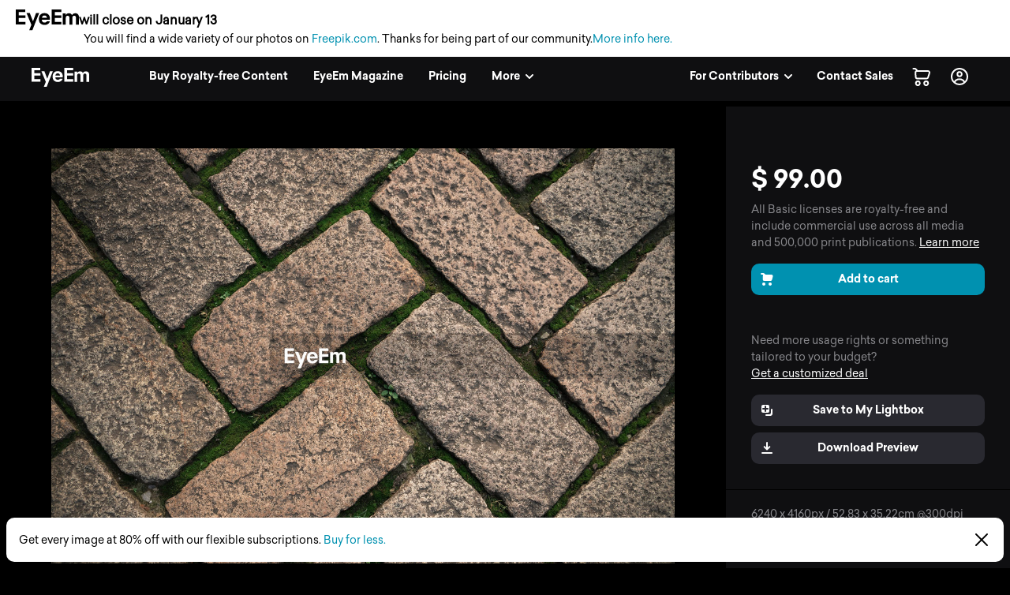

--- FILE ---
content_type: application/javascript; charset=UTF-8
request_url: https://www.eyeem.com/node-static/js/9536.736aa23efc1ae2b527c4.js
body_size: 17562
content:
"use strict";(self.__LOADABLE_LOADED_CHUNKS__=self.__LOADABLE_LOADED_CHUNKS__||[]).push([[9536],{18644:(e,n,t)=>{t.d(n,{_:()=>o,c:()=>i});var o={kind:"Document",definitions:[{kind:"OperationDefinition",operation:"mutation",name:{kind:"Name",value:"updateEnterpriseAccount"},variableDefinitions:[{kind:"VariableDefinition",variable:{kind:"Variable",name:{kind:"Name",value:"password"}},type:{kind:"NamedType",name:{kind:"Name",value:"String"}},directives:[]},{kind:"VariableDefinition",variable:{kind:"Variable",name:{kind:"Name",value:"name"}},type:{kind:"NonNullType",type:{kind:"NamedType",name:{kind:"Name",value:"String"}}},directives:[]},{kind:"VariableDefinition",variable:{kind:"Variable",name:{kind:"Name",value:"email"}},type:{kind:"NamedType",name:{kind:"Name",value:"String"}},directives:[]}],directives:[],selectionSet:{kind:"SelectionSet",selections:[{kind:"Field",name:{kind:"Name",value:"updateEnterpriseAccount"},arguments:[{kind:"Argument",name:{kind:"Name",value:"password"},value:{kind:"Variable",name:{kind:"Name",value:"password"}}},{kind:"Argument",name:{kind:"Name",value:"name"},value:{kind:"Variable",name:{kind:"Name",value:"name"}}},{kind:"Argument",name:{kind:"Name",value:"email"},value:{kind:"Variable",name:{kind:"Name",value:"email"}}}],directives:[],selectionSet:{kind:"SelectionSet",selections:[{kind:"Field",name:{kind:"Name",value:"name"},arguments:[],directives:[]},{kind:"Field",name:{kind:"Name",value:"email"},arguments:[],directives:[]},{kind:"Field",name:{kind:"Name",value:"id"},arguments:[],directives:[]}]}}]}}],loc:{start:0,end:224,source:{body:"\n  mutation updateEnterpriseAccount(\n    $password: String\n    $name: String!\n    $email: String\n  ) {\n    updateEnterpriseAccount(password: $password, name: $name, email: $email) {\n      name\n      email\n      id\n    }\n  }\n",name:"GraphQL request",locationOffset:{line:1,column:1}}}},i={kind:"Document",definitions:[{kind:"OperationDefinition",operation:"mutation",name:{kind:"Name",value:"licenseAssetThenRequestDirectDownload"},variableDefinitions:[{kind:"VariableDefinition",variable:{kind:"Variable",name:{kind:"Name",value:"assetType"}},type:{kind:"NonNullType",type:{kind:"NamedType",name:{kind:"Name",value:"AssetType"}}},directives:[]},{kind:"VariableDefinition",variable:{kind:"Variable",name:{kind:"Name",value:"assetId"}},type:{kind:"NonNullType",type:{kind:"NamedType",name:{kind:"Name",value:"String"}}},directives:[]},{kind:"VariableDefinition",variable:{kind:"Variable",name:{kind:"Name",value:"isRedownload"}},type:{kind:"NonNullType",type:{kind:"NamedType",name:{kind:"Name",value:"Boolean"}}},directives:[]},{kind:"VariableDefinition",variable:{kind:"Variable",name:{kind:"Name",value:"requestParams"}},type:{kind:"NonNullType",type:{kind:"NamedType",name:{kind:"Name",value:"RequestDirectDownloadInput"}}},directives:[]}],directives:[],selectionSet:{kind:"SelectionSet",selections:[{kind:"Field",name:{kind:"Name",value:"licenseAssetThenRequestDirectDownload"},arguments:[{kind:"Argument",name:{kind:"Name",value:"requestParams"},value:{kind:"Variable",name:{kind:"Name",value:"requestParams"}}},{kind:"Argument",name:{kind:"Name",value:"assetType"},value:{kind:"Variable",name:{kind:"Name",value:"assetType"}}},{kind:"Argument",name:{kind:"Name",value:"assetId"},value:{kind:"Variable",name:{kind:"Name",value:"assetId"}}},{kind:"Argument",name:{kind:"Name",value:"isRedownload"},value:{kind:"Variable",name:{kind:"Name",value:"isRedownload"}}}],directives:[],selectionSet:{kind:"SelectionSet",selections:[{kind:"Field",name:{kind:"Name",value:"url"},arguments:[],directives:[]}]}}]}}],loc:{start:0,end:375,source:{body:"\n  mutation licenseAssetThenRequestDirectDownload(\n    $assetType: AssetType!\n    $assetId: String!\n    $isRedownload: Boolean!\n    $requestParams: RequestDirectDownloadInput!\n  ) {\n    licenseAssetThenRequestDirectDownload(\n      requestParams: $requestParams\n      assetType: $assetType\n      assetId: $assetId\n      isRedownload: $isRedownload\n    ) {\n      url\n    }\n  }\n",name:"GraphQL request",locationOffset:{line:1,column:1}}}}},22942:(e,n,t)=>{t.d(n,{IM:()=>m,J$:()=>h,MU:()=>f,Q1:()=>p,Uw:()=>v,k6:()=>d});var o,i,r,a,l,s,c=t(81928);function u(e,n){return n||(n=e.slice(0)),Object.freeze(Object.defineProperties(e,{raw:{value:Object.freeze(n)}}))}var d=(0,c.gql)(o||(o=u(["\n  mutation addRelease($payload: AddReleasePayload) {\n    addRelease(payload: $payload) {\n      id\n      photos {\n        id\n      }\n    }\n  }\n"]))),p=(0,c.gql)(i||(i=u(["\n  mutation addMultiRelease($payload: AddMultiReleasePayload) {\n    addMultiRelease(payload: $payload) {\n      id\n      firstName\n      lastName\n      releaseType\n    }\n  }\n"]))),m=(0,c.gql)(r||(r=u(["\n  mutation updateRelease($payload: UpdateReleasePayload) {\n    updateRelease(payload: $payload) {\n      id\n      photos {\n        id\n      }\n    }\n  }\n"]))),f=(0,c.gql)(a||(a=u(["\n  mutation updateReleaseWithPDF($payload: UpdateReleaseWithPDFPayload) {\n    updateReleaseWithPDF(payload: $payload) {\n      id\n    }\n  }\n"]))),h=(0,c.gql)(l||(l=u(["\n  mutation removeRelease($payload: RemoveReleasePayload) {\n    removeRelease(payload: $payload) {\n      statusCode\n    }\n  }\n"]))),v=(0,c.gql)(s||(s=u(["\n  mutation cantGetRelease($payload: CantGetReleasePayload) {\n    cantGetRelease(payload: $payload) {\n      statusCode\n    }\n  }\n"])))},64720:(e,n,t)=>{t.d(n,{Bx:()=>h,IO:()=>f,UX:()=>g,ZX:()=>m,c6:()=>p,fA:()=>v});var o,i,r,a,l,s,c=t(81928),u=t(26495);function d(e,n){return n||(n=e.slice(0)),Object.freeze(Object.defineProperties(e,{raw:{value:Object.freeze(n)}}))}var p=(0,c.gql)(o||(o=d(["\n  mutation deleteAccount($password: String) {\n    deleteAccount(password: $password)\n  }\n"]))),m=(0,c.gql)(i||(i=d(["\n  mutation followUserToggle($nickname: String!, $shouldFollow: Boolean!) {\n    followUserToggle(nickname: $nickname, shouldFollow: $shouldFollow) {\n      ...SimpleUser\n      follower\n      following\n    }\n  }\n  ","\n"])),u.s),f=(0,c.gql)(r||(r=d(["\n  mutation updateAccount(\n    $nickname: String\n    $fullname: String\n    $description: String\n    $password: String\n    $homepageUrl: String\n    $email: String\n    $profileImage: String\n  ) {\n    updateAccount(\n      nickname: $nickname\n      fullname: $fullname\n      description: $description\n      password: $password\n      email: $email\n      homepage: $homepageUrl\n      profileImage: $profileImage\n    ) {\n      ...SimpleUser\n      description\n      email\n      homepageUrl\n    }\n  }\n  ","\n"])),u.s),h=(0,c.gql)(a||(a=d(["\n  mutation updateCoverPhoto($coverPhotoId: String) {\n    updateCoverPhoto(coverPhotoId: $coverPhotoId) {\n      ...SimpleUser\n    }\n  }\n  ","\n"])),u.s),v=(0,c.gql)(l||(l=d(["\n  mutation setUserFlags($name: String!, $value: Boolean!) {\n    setUserFlags(value: $value, name: $name) {\n      email_confirmed\n      email_community_updates\n      email_photo_like\n      email_photo_comment\n      email_user_follower\n      email_user_joined\n      email_photo_comment_mention\n      email_market_model_release_completed\n      email_market_property_release_completed\n      account_type\n      account_market_seller\n    }\n  }\n"]))),g=(0,c.gql)(s||(s=d(["\n  mutation updateProfileImage($payload: UpdateProfileImageInput) {\n    updateProfileImage(payload: $payload) {\n      ...SimpleUser\n    }\n  }\n  ","\n"])),u.s)},54145:(e,n,t)=>{t.d(n,{AI:()=>x,JP:()=>w,S1:()=>P,Tr:()=>y,Wv:()=>j,__:()=>I,gX:()=>A,qY:()=>k,rq:()=>b,xD:()=>g});var o,i,r,a,l,s,c,u,d,p,m=t(81928),f=t(3626),h=t(26495);function v(e,n){return n||(n=e.slice(0)),Object.freeze(Object.defineProperties(e,{raw:{value:Object.freeze(n)}}))}var g=(0,m.gql)(o||(o=v(["\n  query getIllustrations($offset: Int, $limit: Int, $userId: String) {\n    illustrations(offset: $offset, limit: $limit, userId: $userId) {\n      total\n      offset\n      limit\n      items {\n        ...SimpleIllustration\n        caption\n        description: caption\n        keywords\n        createdAt\n      }\n    }\n  }\n  ","\n"])),f.n),y=(0,m.gql)(i||(i=v(["\n  query getWebBackendIllustrations($offset: Int, $limit: Int, $userId: String) {\n    webBackendIllustrations(offset: $offset, limit: $limit, userId: $userId) {\n      total\n      offset\n      limit\n      items {\n        ...SimpleIllustration\n        lightboxIds\n        caption\n        description: caption\n        keywords\n        createdAt\n      }\n    }\n  }\n  ","\n"])),f.n),b=(0,m.gql)(r||(r=v(["\n  query getOwnIllustration($illustrationId: ID!) {\n    ownIllustration(illustrationId: $illustrationId) {\n      id\n      review {\n        status\n        value\n      }\n    }\n  }\n"]))),k=(0,m.gql)(a||(a=v(["\n  query getIllustrationStylesAndCategories($id: ID!) {\n    ownIllustration(illustrationId: $id) {\n      id\n      styles {\n        key\n        value\n      }\n      categories {\n        key\n        value\n      }\n    }\n  }\n"]))),x=(0,m.gql)(l||(l=v(["\n  query getIllustrationsTotal($userId: String) {\n    illustrations(userId: $userId) {\n      total\n    }\n  }\n"]))),w=(0,m.gql)(s||(s=v(["\n  query getIllustrationsByAssetIds($illustrationIds: [ID!]!) {\n    illustrationsByAssetIds(illustrationIds: $illustrationIds) {\n      ...SimpleIllustration\n    }\n  }\n  ","\n"])),f.n),P=(0,m.gql)(c||(c=v(["\n  query getIllustration($illustrationId: ID!) {\n    illustration(illustrationId: $illustrationId) {\n      ...SimpleIllustration\n      caption\n      description: caption\n      isLicensable\n      lightboxIds\n      tags\n      updatedAt\n      createdAt\n      user {\n        ...SimpleUser\n        description\n        follower\n        following\n      }\n    }\n  }\n  ","\n  ","\n"])),f.n,h.s),A=(0,m.gql)(u||(u=v(["\n  query getCategories {\n    categories {\n      key\n      value\n    }\n  }\n"]))),j=(0,m.gql)(d||(d=v(["\n  query getStyles {\n    styles {\n      key\n      value\n    }\n  }\n"]))),I=(0,m.gql)(p||(p=v(["\n  query getIllustrationForMissions($illustrationId: ID!) {\n    illustration(illustrationId: $illustrationId) {\n      ...SimpleIllustration\n      relativeUrl\n      updated\n      updatedAt\n      user {\n        ...SimpleUser\n        follower\n        following\n        description\n      }\n    }\n  }\n  ","\n  ","\n"])),f.n,h.s)},74936:(e,n,t)=>{t.d(n,{i:()=>l,m:()=>s});var o,i,r=t(81928);function a(e,n){return n||(n=e.slice(0)),Object.freeze(Object.defineProperties(e,{raw:{value:Object.freeze(n)}}))}var l=(0,r.gql)(o||(o=a(["\n  query getLicenses {\n    licenses {\n      id\n      name\n      pricePoints {\n        premium {\n          ... on Single {\n            type\n            price\n            currency\n          }\n          ... on Pack {\n            type\n            available\n            remaining\n            used\n          }\n        }\n        regular {\n          ... on Single {\n            type\n            price\n            currency\n          }\n          ... on Pack {\n            type\n            available\n            remaining\n            used\n          }\n        }\n      }\n    }\n  }\n"]))),s=(0,r.gql)(i||(i=a(["\n  query getLicensingInfo($assetId: ID!, $assetType: AssetType!) {\n    licensingInfo(assetId: $assetId, assetType: $assetType) {\n      id\n      availableLicenses {\n        id\n        downloadType\n        payment {\n          type\n          price\n          currency\n          available\n          remaining\n        }\n      }\n      purchasedLicense {\n        id\n      }\n    }\n  }\n"])))},85011:(e,n,t)=>{t.d(n,{I6:()=>h,KG:()=>p,Oq:()=>f,vR:()=>m});var o,i,r,a,l,s=t(81928),c=t(90510),u=t(26495);function d(e,n){return n||(n=e.slice(0)),Object.freeze(Object.defineProperties(e,{raw:{value:Object.freeze(n)}}))}var p=(0,s.gql)(o||(o=d(["\n  query getPhoto($photoId: ID!, $isPhotographer: Boolean!) {\n    photo(photoId: $photoId, isPhotographer: $isPhotographer) {\n      ...SimplePhoto\n      webUrl\n      updated\n      updatedAt\n      hidden\n      blacklisted\n      submittedToMarket\n      user {\n        ...SimpleUser\n        follower\n        following\n        description\n      }\n      totalLikes @include(if: $isPhotographer)\n      totalComments @include(if: $isPhotographer)\n      description\n      simpleDescription\n      liked @include(if: $isPhotographer)\n      lightboxIds @skip(if: $isPhotographer)\n      marketStatus\n      partnerStatus {\n        premium\n      }\n      albums {\n        items {\n          id\n          name\n          type\n        }\n      }\n      likers @include(if: $isPhotographer) {\n        offset\n        limit\n        total\n        items {\n          ...SimpleUser\n        }\n      }\n      getty {\n        headline\n        tags\n      }\n      eyevision {\n        headline\n        tags\n      }\n      cart\n      isForSale\n    }\n  }\n  ","\n  ","\n"])),c.t,u.s),m=((0,s.gql)(i||(i=d(["\n  query getPhotoForDirectDownload($photoId: ID!, $isPhotographer: Boolean!) {\n    photo(photoId: $photoId, isPhotographer: $isPhotographer) {\n      ...SimplePhoto\n      cart\n      user {\n        ...SimpleUser\n      }\n    }\n  }\n  ","\n  ","\n"])),c.t,u.s),(0,s.gql)(r||(r=d(["\n  query getPhotoForLightboxStrip($photoId: ID!, $isPhotographer: Boolean!) {\n    photo(photoId: $photoId, isPhotographer: $isPhotographer) {\n      id\n      type\n      previewUrl: photoUrl\n      lightboxIds\n    }\n  }\n"])))),f=(0,s.gql)(a||(a=d(["\n  query getPhotoWithReleaseList($photoId: ID!, $isPhotographer: Boolean!) {\n    photo(photoId: $photoId, isPhotographer: $isPhotographer) {\n      id\n      releases {\n        needs_model\n        needs_property\n        model {\n          id\n          releaseType\n          userId\n          status\n          link\n          tosAcceptedAt\n          createdAt\n          updatedAt\n          photoIds\n          releaseUrl\n          firstName\n          lastName\n          multiReleaseId\n        }\n        property {\n          id\n          releaseType\n          userId\n          status\n          link\n          tosAcceptedAt\n          createdAt\n          updatedAt\n          photoIds\n          releaseUrl\n          ownerFirstName\n          ownerLastName\n          multiReleaseId\n        }\n      }\n    }\n  }\n"]))),h=(0,s.gql)(l||(l=d(["\n  query getPhotoForMissions($photoId: ID!, $isPhotographer: Boolean!) {\n    photo(photoId: $photoId, isPhotographer: $isPhotographer) {\n      ...SimplePhoto\n      webUrl\n      updated\n      updatedAt\n      user {\n        ...SimpleUser\n        follower\n        following\n        description\n      }\n      totalLikes @include(if: $isPhotographer)\n      totalComments @include(if: $isPhotographer)\n      liked @include(if: $isPhotographer)\n    }\n  }\n  ","\n  ","\n"])),c.t,u.s)},12400:(e,n,t)=>{t.d(n,{$F:()=>g,H3:()=>b,NV:()=>h,QD:()=>k,R:()=>x,Vx:()=>v,zC:()=>y});var o,i,r,a,l,s,c,u,d=t(81928),p=t(26495),m=t(90510);function f(e,n){return n||(n=e.slice(0)),Object.freeze(Object.defineProperties(e,{raw:{value:Object.freeze(n)}}))}var h=(0,d.gql)(o||(o=f(["\n  query getUser($nickname: String!) {\n    user(nickname: $nickname) {\n      ...SimpleUser\n      following\n      follower\n      totalFollowers\n      totalFriends\n      totalLikedPhotos\n      totalPhotos\n      description\n      homepageUrl\n      marketTotals {\n        editorial\n        commercial\n        onHold\n        partner\n      }\n    }\n  }\n  ","\n"])),p.s),v=((0,d.gql)(i||(i=f(["\n  query getUserFollowing($id: ID!, $nickname: String!) {\n    user(id: $id, nickname: $nickname) {\n      ...SimpleUser\n      following\n    }\n  }\n  ","\n"])),p.s),(0,d.gql)(r||(r=f(["\n  query getUserFollowers(\n    $id: ID!\n    $nickname: String!\n    $offset: Int\n    $paginatableName: String\n  ) {\n    user(\n      id: $id\n      nickname: $nickname\n      offset: $offset\n      paginatableName: $paginatableName\n    ) {\n      ...SimpleUser\n      followers {\n        total\n        items {\n          ...SimpleUser\n          following\n          follower\n          totalFollowers\n          totalFriends\n          totalPhotos\n        }\n      }\n    }\n  }\n  ","\n"])),p.s)),g=(0,d.gql)(a||(a=f(["\n  query getUserFriends(\n    $id: ID!\n    $nickname: String!\n    $offset: Int\n    $paginatableName: String\n  ) {\n    user(\n      id: $id\n      nickname: $nickname\n      offset: $offset\n      paginatableName: $paginatableName\n    ) {\n      ...SimpleUser\n      friends {\n        total\n        items {\n          ...SimpleUser\n          totalFollowers\n          totalFriends\n          totalPhotos\n        }\n      }\n    }\n  }\n  ","\n"])),p.s),y=(0,d.gql)(l||(l=f(["\n  query getFriendsPhotos(\n    $id: ID!\n    $nickname: String!\n    $offset: Int\n    $paginatableName: String\n  ) {\n    user(\n      id: $id\n      nickname: $nickname\n      offset: $offset\n      paginatableName: $paginatableName\n    ) {\n      ...SimpleUser\n      friendsPhotos {\n        total\n        offset\n        items {\n          ...SimplePhoto\n          blacklisted\n          updated\n          updatedAt\n          totalLikes\n          totalComments\n          liked\n          user {\n            ...SimpleUser\n          }\n        }\n      }\n    }\n  }\n  ","\n  ","\n"])),m.t,p.s),b=(0,d.gql)(s||(s=f(["\n  query getUserPhotos(\n    $nickname: String!\n    $offset: Int\n    $limit: Int\n    $paginatableName: String\n    $isBuyer: Boolean!\n  ) {\n    user(\n      nickname: $nickname\n      offset: $offset\n      limit: $limit\n      paginatableName: $paginatableName\n    ) {\n      ...SimpleUser\n      photos(isBuyer: $isBuyer) {\n        total\n        offset\n        limit\n        items {\n          ...SimplePhoto\n          blacklisted\n          eyevision {\n            headline\n            tags\n          }\n          lightboxIds @include(if: $isBuyer)\n          updated\n          updatedAt\n          totalLikes\n          totalComments\n          liked\n          isForSale\n          user {\n            id\n            nickname\n            fullname\n            thumbUrl\n          }\n        }\n      }\n    }\n  }\n  ","\n  ","\n"])),m.t,p.s),k=(0,d.gql)(c||(c=f(["\n  query getNewsSettings {\n    userMe {\n      nickname\n      newsSettings {\n        email_confirmed\n        email_community_updates\n        email_photo_like\n        email_photo_comment\n        email_user_follower\n        email_user_joined\n        email_photo_comment_mention\n        email_market_model_release_completed\n        email_market_property_release_completed\n        account_type\n        account_market_seller\n      }\n    }\n  }\n"]))),x=(0,d.gql)(u||(u=f(["\n  query getCreatorSettings {\n    userMe {\n      email\n      thumbUrl\n      fullname\n      nickname\n      description\n      homepageUrl\n      newsSettings {\n        email_confirmed\n      }\n      coverPhoto {\n        previewUrl: photoUrl\n      }\n    }\n  }\n"])))},60391:(e,n,t)=>{t.d(n,{A:()=>p});var o=t(63696),i=t(12826),r=t(40122),a=t(94035),l=t(85011),s=t(54145),c=t(74936),u=t(18644);function d(e,n){(null==n||n>e.length)&&(n=e.length);for(var t=0,o=new Array(n);t<n;t++)o[t]=e[t];return o}const p=function(){var e,n,t=(e=(0,o.useState)(!1),n=2,function(e){if(Array.isArray(e))return e}(e)||function(e,n){var t=null==e?null:"undefined"!=typeof Symbol&&e[Symbol.iterator]||e["@@iterator"];if(null!=t){var o,i,r=[],a=!0,l=!1;try{for(t=t.call(e);!(a=(o=t.next()).done)&&(r.push(o.value),!n||r.length!==n);a=!0);}catch(e){l=!0,i=e}finally{try{a||null==t.return||t.return()}finally{if(l)throw i}}return r}}(e,n)||function(e,n){if(e){if("string"==typeof e)return d(e,n);var t=Object.prototype.toString.call(e).slice(8,-1);return"Object"===t&&e.constructor&&(t=e.constructor.name),"Map"===t||"Set"===t?Array.from(e):"Arguments"===t||/^(?:Ui|I)nt(?:8|16|32)(?:Clamped)?Array$/.test(t)?d(e,n):void 0}}(e,n)||function(){throw new TypeError("Invalid attempt to destructure non-iterable instance.\nIn order to be iterable, non-array objects must have a [Symbol.iterator]() method.")}()),p=t[0],m=t[1],f=(0,i.useApolloClient)();return{startDownload:(0,o.useCallback)((function(e){var n=e.asset,t=e.selectedLicense,o=e.trackingEvent,i=e.downloadRequirements,d=e.isRedownload,p=void 0!==d&&d;return m(!0),f.mutate({mutation:u.c,variables:{assetId:n.id,assetType:n.type,isRedownload:p,requestParams:{licenceId:t.id,requirements:i}}}).then((function(e){var n,t=null===(n=e.data.licenseAssetThenRequestDirectDownload)||void 0===n?void 0:n.url;(0,r.u4)(o),t&&t.length&&(0,r._P)(t)})).catch((function(e){throw console.error("ERROR trying to download: ",e),e})).finally((function(){setTimeout((function(){f.query({query:c.m,fetchPolicy:"network-only",variables:{assetId:n.id,assetType:n.type}}),n.type===a.p1?f.query({query:l.KG,fetchPolicy:"network-only",variables:{photoId:n.id,isPhotographer:!1}}):f.query({query:s.S1,fetchPolicy:"network-only",variables:{illustrationId:n.id,isPhotographer:!1}})}),100),m(!1)}))}),[f]),isPending:p}}},80281:(e,n,t)=>{t.d(n,{A:()=>i});var o=t(63696);const i=function(e){var n=(0,o.useRef)();return(0,o.useEffect)((function(){n.current=e}),[e]),n.current}},89742:(e,n,t)=>{t.d(n,{A:()=>v});var o=t(59406),i=t(63696),r=t(59142),a=t.n(r),l=t(54816),s=t(40122),c=t(55249),u=t(80358),d=t(52334),p=t(62540);function m(e,n){(null==n||n>e.length)&&(n=e.length);for(var t=0,o=new Array(n);t<n;t++)o[t]=e[t];return o}var f=(0,o.A)(l.EY,{target:"eisgjdr0"})({name:"e0dnmk",styles:"cursor:pointer"}),h=function(e){var n,t,o=(n=(0,i.useState)("signup"),t=2,function(e){if(Array.isArray(e))return e}(n)||function(e,n){var t=null==e?null:"undefined"!=typeof Symbol&&e[Symbol.iterator]||e["@@iterator"];if(null!=t){var o,i,r=[],a=!0,l=!1;try{for(t=t.call(e);!(a=(o=t.next()).done)&&(r.push(o.value),!n||r.length!==n);a=!0);}catch(e){l=!0,i=e}finally{try{a||null==t.return||t.return()}finally{if(l)throw i}}return r}}(n,t)||function(e,n){if(e){if("string"==typeof e)return m(e,n);var t=Object.prototype.toString.call(e).slice(8,-1);return"Object"===t&&e.constructor&&(t=e.constructor.name),"Map"===t||"Set"===t?Array.from(e):"Arguments"===t||/^(?:Ui|I)nt(?:8|16|32)(?:Clamped)?Array$/.test(t)?m(e,n):void 0}}(n,t)||function(){throw new TypeError("Invalid attempt to destructure non-iterable instance.\nIn order to be iterable, non-array objects must have a [Symbol.iterator]() method.")}()),r=o[0],h=o[1],v=function(n){return e.close&&e.close(),e.postAuthCallback&&e.postAuthCallback(n)},g=function(n){return n.preventDefault(),"signup"===r?(e.setFirstStepTitle&&e.setFirstStepTitle(a()("checkout.account.login.title")),e.setType&&e.setType("login"),h("login")):(e.setFirstStepTitle&&e.setFirstStepTitle(a()("checkout.account.signup.title")),e.setType&&e.setType("signup"),h("signup"))};return"login"===r?(0,p.jsx)(u.A,{buyer:e.buyer,callback:function(n){return e.isInModal?(0,s.u4)({eventType:a()("tracking.eventType.inbound"),eventAction:a()("tracking.eventAction.formSubmit"),eventName:a()("tracking.eventName.ecomModalLogin"),eventLabel:"",eventPosition:a()("tracking.eventPosition.modalContent")}):(0,s.u4)({eventType:a()("tracking.eventType.inbound"),eventName:"ecom_checkout_login",eventAction:a()("tracking.eventAction.button"),eventLabel:a()("authForms.login.submit"),eventPosition:"checkout"}),v(null==n?void 0:n.userType)},close:e.close,formTypeToggle:function(){return(0,p.jsxs)(l.so,{children:[(0,p.jsx)(l.EY,{color:"grey50",children:a()("checkout.account.dontHaveAccount")}),(0,p.jsx)(l.az,{pl:2,onClick:g,children:(0,p.jsx)(f,{bold:!0,children:a()("loginSignup.signupSubmit")})})]})},initialValues:{expectedUserType:d.JEC},isAuthPending:e.isAuthPending,isCheckoutAuth:!0,isInModal:e.isInModal,onSubmit:e.login}):(0,p.jsx)(c.A,{buyer:e.buyer,callback:function(n){return e.isInModal?(0,s.u4)({eventType:a()("tracking.eventType.inbound"),eventAction:a()("tracking.eventAction.formSubmit"),eventName:a()("tracking.eventName.ecomModalSignup"),eventLabel:"",eventPosition:a()("tracking.eventPosition.modalContent")}):(0,s.u4)({eventType:a()("tracking.eventType.inbound"),eventName:"ecom_checkout_signup",eventAction:a()("tracking.eventAction.button"),eventLabel:a()("loginSignup.signupSubmit"),eventPosition:"checkout"}),v(null==n?void 0:n.userType)},formTypeToggle:function(){return(0,p.jsxs)(l.so,{children:[(0,p.jsx)(l.EY,{color:"grey50",children:a()("authForms.signup.haveAnAccount")}),(0,p.jsx)(l.az,{pl:2,onClick:g,children:(0,p.jsx)(f,{bold:!0,children:a()("authForms.login.submit")})})]})},headline:"authForms.buyerSignup.headline",isAuthPending:e.isAuthPending,isCheckoutAuth:!0,isInModal:e.isInModal,onSubmit:e.signup})};h.defaultProps={buyer:!1};const v=h},52886:(e,n,t)=>{t.d(n,{A:()=>x});var o=t(25415),i=t(55792),r=t(86542),a=t(52334),l=t(59406),s=t(59142),c=t.n(s),u=t(54816),d=t(21666),p=t(75024),m=t(40122),f=t(9352),h=t(80058),v=t(46641),g=t(62540);function y(e,n){(null==n||n>e.length)&&(n=e.length);for(var t=0,o=new Array(n);t<n;t++)o[t]=e[t];return o}var b=(0,l.A)(u.$n,{target:"egx2lhz0"})("padding:8px;",(function(e){return!e.fullWidth&&"\n    width: 32px;\n    height: 32px;\n    border-radius: 2px;\n  "})," border:none;cursor:pointer;");const k=(0,f.A)((function(e){var n=function(){var n,t=e.userLicenses.map((function(e){return e.id}));return Math.min.apply(Math,function(e){if(Array.isArray(e))return y(e)}(n=t)||function(e){if("undefined"!=typeof Symbol&&null!=e[Symbol.iterator]||null!=e["@@iterator"])return Array.from(e)}(n)||function(e,n){if(e){if("string"==typeof e)return y(e,n);var t=Object.prototype.toString.call(e).slice(8,-1);return"Object"===t&&e.constructor&&(t=e.constructor.name),"Map"===t||"Set"===t?Array.from(e):"Arguments"===t||/^(?:Ui|I)nt(?:8|16|32)(?:Clamped)?Array$/.test(t)?y(e,n):void 0}}(n)||function(){throw new TypeError("Invalid attempt to spread non-iterable instance.\nIn order to be iterable, non-array objects must have a [Symbol.iterator]() method.")}())},t=function(){return e.isPhotoInCart?((0,m.u4)({eventType:c()("tracking.eventType.inbound"),eventName:"access_cart",eventAction:c()("tracking.eventAction.icon"),eventLabel:"icon",eventPosition:"assetgrid"}),e.navigate("/market/cart")):(e.addOrUpdateCartItem({added:!e.isPhotoInCart,isModal:t,eventPosition:e.eventPosition,item:{id:e.photo.id,distributionLicenseId:Number(e.selectedLicenseId)||n(),photo:e.photo,selectedLicense:(0,m.q)(e.photo,e.userLicenses,Number(e.selectedLicenseId)||n())},eventOption:(0,m.Fo)(e.conversionEventOption,e.photo,e.gridIndex),isAuthenticated:e.isAuthenticated}),e.isPhotoInCart||(clearTimeout(window.flyoutTimer),window.flyoutTimer=setTimeout((function(){return e.clearFlyout()}),a.efT)),!0);var t};return e.fullWidth?(0,g.jsx)(v.A,{variant:"primary",icon:"cart",onClick:t,fullWidth:!0,customProps:{"data-test-id":h.VX},children:c()("directDownload.downloadButton.addToCart.label")}):(0,g.jsx)(d.NP,{children:(0,g.jsx)(b,{onClick:t,customProps:{"data-test-id":h.VX},children:e.isPhotoInCart?(0,g.jsx)(p.Jl,{}):(0,g.jsx)(p.Z3,{})})})})),x=(0,o.Ng)((function(e,n){return{conversionEventOption:(0,i.Do)(e,a.keD),isPhotoInCart:(0,i.Ll)(e,n.photo.id),isAuthenticated:(0,i.CB)(e)}}),{addOrUpdateCartItem:r.bE,clearFlyout:r.jT})(k)},78374:(e,n,t)=>{t.d(n,{A:()=>q});var o=t(25415),i=t(5908),r=t(19102),a=t(59406),l=t(63696),s=t(12826),c=t(59142),u=t.n(c),d=t(62832),p=t.n(d),m=t(52334),f=t(46641),h=t(54816),v=t(75024),g=t(21666),y=t(40122),b=t(71186),k=t(55494),x=t(230),w=t(80058),P=t(62540);function A(e,n,t,o,i,r,a){try{var l=e[r](a),s=l.value}catch(e){return void t(e)}l.done?n(s):Promise.resolve(s).then(o,i)}function j(e){return function(){var n=this,t=arguments;return new Promise((function(o,i){var r=e.apply(n,t);function a(e){A(r,o,i,a,l,"next",e)}function l(e){A(r,o,i,a,l,"throw",e)}a(void 0)}))}}function I(e,n){var t=Object.keys(e);if(Object.getOwnPropertySymbols){var o=Object.getOwnPropertySymbols(e);n&&(o=o.filter((function(n){return Object.getOwnPropertyDescriptor(e,n).enumerable}))),t.push.apply(t,o)}return t}function S(e){for(var n=1;n<arguments.length;n++){var t=null!=arguments[n]?arguments[n]:{};n%2?I(Object(t),!0).forEach((function(n){O(e,n,t[n])})):Object.getOwnPropertyDescriptors?Object.defineProperties(e,Object.getOwnPropertyDescriptors(t)):I(Object(t)).forEach((function(n){Object.defineProperty(e,n,Object.getOwnPropertyDescriptor(t,n))}))}return e}function O(e,n,t){return n in e?Object.defineProperty(e,n,{value:t,enumerable:!0,configurable:!0,writable:!0}):e[n]=t,e}function N(e,n){return function(e){if(Array.isArray(e))return e}(e)||function(e,n){var t=null==e?null:"undefined"!=typeof Symbol&&e[Symbol.iterator]||e["@@iterator"];if(null!=t){var o,i,r=[],a=!0,l=!1;try{for(t=t.call(e);!(a=(o=t.next()).done)&&(r.push(o.value),!n||r.length!==n);a=!0);}catch(e){l=!0,i=e}finally{try{a||null==t.return||t.return()}finally{if(l)throw i}}return r}}(e,n)||function(e,n){if(e){if("string"==typeof e)return _(e,n);var t=Object.prototype.toString.call(e).slice(8,-1);return"Object"===t&&e.constructor&&(t=e.constructor.name),"Map"===t||"Set"===t?Array.from(e):"Arguments"===t||/^(?:Ui|I)nt(?:8|16|32)(?:Clamped)?Array$/.test(t)?_(e,n):void 0}}(e,n)||function(){throw new TypeError("Invalid attempt to destructure non-iterable instance.\nIn order to be iterable, non-array objects must have a [Symbol.iterator]() method.")}()}function _(e,n){(null==n||n>e.length)&&(n=e.length);for(var t=0,o=new Array(n);t<n;t++)o[t]=e[t];return o}var $=(0,a.A)(h.$n,{target:"e15zo37x0"})({name:"9s5suo",styles:"padding:8px;width:32px;height:32px;border-radius:2px;border:none;cursor:pointer"});var C=t(9352),T=t(55792),L=t(86542);const q=(0,i.Zz)(r.withApollo,C.A,(0,o.Ng)((function(e,n){var t,o=(0,T.je)(e),i=n.asset,r=null==i||null===(t=i.lightboxIds)||void 0===t?void 0:t.some((function(e){return e===o}));return{conversionEventOption:(0,T.Do)(e,m.keD),isLightboxStripOpen:(0,T.IZ)(e),isPhotoInContextLightbox:r,contextLightboxId:o,asset:i,isAuthenticated:(0,T.CB)(e),shouldLoginOnAddToLightbox:!0}}),(function(e){return{clearFlyout:function(n){return e((0,L.jT)(n))},openModal:function(n){return e((0,L.qf)(n))},addToLightboxUIAction:function(n){return e((0,L.K_)(n))},removeFromLightboxUIAction:function(n){return e((0,L.cP)(n))},toggleLightboxStrip:L.km,selectLightbox:function(n){return e((0,L.tA)({name:m.CwE,value:n}))}}})))((function(e){var n=e.addToLightboxUIAction,t=e.removeFromLightboxUIAction,o=e.clearFlyout,i=e.fullWidth,r=e.conversionEventOption,a=e.isLightboxStripOpen,c=e.isPhotoInContextLightbox,d=e.displayIconOnly,h=e.gridIndex,A=e.asset,I=e.contextLightboxId,O=e.selectLightbox,_=e.toggleLightboxStrip,C=e.openModal,T=e.isAuthenticated,L=e.shouldLoginOnAddToLightbox,q=e.client,D=(0,s.useQuery)(k.$7,{variables:{lightboxId:I},skip:!I}).data,R=N((0,s.useMutation)(x.ZH),1)[0],E=N((0,s.useMutation)(x.nK,{onCompleted:function(e){return O(e.createLightbox.id),W(e.createLightbox).then((function(){a||_({isOpen:!1})}))}}),1)[0],U=N((0,s.useMutation)(x.J0,{onCompleted:function(e){return z(!1),q.query({query:k.Jc,fetchPolicy:"network-only",variables:{lightboxId:I}}),t({lightboxId:I,asset:e.removeAsset,openFlyoutOnRemove:!0,isLightboxStripOpen:a})}}),1)[0],M=N((0,l.useState)(!1),2),F=M[0],z=M[1];(0,l.useEffect)((function(){return function(){z(!1)}}),[]);var B=function(){return(0,y.Fo)(r,A,h)},V=function(e){if(!F){if(clearTimeout(window.flyoutTimer),window.flyoutTimer=setTimeout((function(){return o()}),m.efT),function(e){var n=u()(c?"lightboxes.addToLightbox.remove.regular.eventName":"lightboxes.addToLightbox.add.regular.eventName");(0,y.u4)({eventType:u()("tracking.eventType.inbound"),eventAction:d?u()("tracking.eventAction.icon"):u()("tracking.eventAction.button"),eventLabel:d?u()("lightboxes.addToLightbox.eventLabel"):Y(),eventName:n,eventPosition:u()(e?"tracking.eventPosition.modalContent":d?"lightboxes.addToLightbox.pviewEventPosition":"lightboxes.addToLightbox.gridEventPosition"),eventPositionIndex:h,eventOption:I?c?"lightboxId=".concat(I,"&photoId=").concat(A.id):S(S({},B()),{},{lightboxId:I}):B()})}(e),c)return z(!0),U({variables:{lightboxId:I,assetType:null==A?void 0:A.type,assetId:null==A?void 0:A.id}});if(!I){var n=u()("lightboxes.addToLightbox.defaultName");return E({variables:{name:n}})}return W()}},W=function(e){if(!F){n({lightboxId:I||e.id,asset:A,isLightboxStripOpen:a}),z(!0);var t=a&&{__typename:"Mutation",addPhoto:{__typename:"Photo",id:A.id,type:A.type,photoUrl:A.previewUrl,lightboxIds:[]}},o=I||(null==e?void 0:e.id);return R({variables:{lightboxId:o,assetType:null==A?void 0:A.type,assetId:null==A?void 0:A.id},optimisticResponse:t}).then(j(regeneratorRuntime.mark((function e(){return regeneratorRuntime.wrap((function(e){for(;;)switch(e.prev=e.next){case 0:return e.next=2,q.query({query:k.Jc,fetchPolicy:"network-only",variables:{lightboxId:o}});case 2:case"end":return e.stop()}}),e)})))).catch((function(){n({lightboxId:I||e.id,asset:A,isLightboxStripOpen:!1})})).finally((function(){z(!1)}))}},Y=function(){return u()(c?"lightboxes.addToLightbox.remove.label":"lightboxes.addToLightbox.add.label",{lightboxName:p()(D,"lightbox.name")||u()("lightboxes.addToLightbox.defaultName")})},G=Y(),J=c?w.Wl:w.CS,H=!T&&L?function(){return C({contentProps:{postAuthCallback:function(){return V(!0)}},content:b.A})}:V;return d?(0,P.jsx)(g.NP,{children:(0,P.jsx)($,{variant:"secondary",disabled:F,customProps:{"data-test-id":J},onClick:H,children:c?(0,P.jsx)(v.eo,{}):(0,P.jsx)(v.Nl,{})})}):(0,P.jsx)(f.A,{icon:c?"isInLightbox":"addToLightbox",variant:"secondary",disabled:F,fullWidth:i,customProps:{"data-test-id":J},onClick:H,children:G})}))},97356:(e,n,t)=>{t.d(n,{A:()=>y});var o=t(25415),i=t(63696),r=t(59142),a=t.n(r),l=t(99434),s=t(80058),c=t(62540);function u(e){return u="function"==typeof Symbol&&"symbol"==typeof Symbol.iterator?function(e){return typeof e}:function(e){return e&&"function"==typeof Symbol&&e.constructor===Symbol&&e!==Symbol.prototype?"symbol":typeof e},u(e)}function d(e,n){for(var t=0;t<n.length;t++){var o=n[t];o.enumerable=o.enumerable||!1,o.configurable=!0,"value"in o&&(o.writable=!0),Object.defineProperty(e,o.key,o)}}function p(e,n){return p=Object.setPrototypeOf||function(e,n){return e.__proto__=n,e},p(e,n)}function m(e){if(void 0===e)throw new ReferenceError("this hasn't been initialised - super() hasn't been called");return e}function f(e){return f=Object.setPrototypeOf?Object.getPrototypeOf:function(e){return e.__proto__||Object.getPrototypeOf(e)},f(e)}const h=function(e){!function(e,n){if("function"!=typeof n&&null!==n)throw new TypeError("Super expression must either be null or a function");e.prototype=Object.create(n&&n.prototype,{constructor:{value:e,writable:!0,configurable:!0}}),n&&p(e,n)}(h,e);var n,t,o,i,r=(o=h,i=function(){if("undefined"==typeof Reflect||!Reflect.construct)return!1;if(Reflect.construct.sham)return!1;if("function"==typeof Proxy)return!0;try{return Boolean.prototype.valueOf.call(Reflect.construct(Boolean,[],(function(){}))),!0}catch(e){return!1}}(),function(){var e,n=f(o);if(i){var t=f(this).constructor;e=Reflect.construct(n,arguments,t)}else e=n.apply(this,arguments);return function(e,n){return!n||"object"!==u(n)&&"function"!=typeof n?m(e):n}(this,e)});function h(){var e,n,t,o;!function(e,n){if(!(e instanceof n))throw new TypeError("Cannot call a class as a function")}(this,h);for(var i=arguments.length,a=new Array(i),l=0;l<i;l++)a[l]=arguments[l];return o=function(){return e.props.allowNsfwPhoto({photoId:e.props.photoId})},(t="handleClick")in(n=m(e=r.call.apply(r,[this].concat(a))))?Object.defineProperty(n,t,{value:o,enumerable:!0,configurable:!0,writable:!0}):n[t]=o,e}return n=h,(t=[{key:"render",value:function(){var e=!0;return this.props.blacklisted&&(e=this.props.isInBoobsMode||this.props.isNsfwPhotoOnWhitelist),e?this.props.children:(0,c.jsx)("div",{className:"blacklistCheck",children:!e&&(0,c.jsx)("span",{"data-test-id":s.Tk,className:"blacklistCheck_outer",onClick:this.handleClick,children:(0,c.jsxs)("div",{className:"blacklistCheck_inner",children:[(0,c.jsx)("img",{alt:a()("nsfw.warning.imgAlt"),className:"blacklistCheck_mask",src:"/node-static/img/nsfw.svg"}),(0,c.jsx)(l.A,{component:"p",className:"blacklistCheck_message",children:"nsfw.warning.message"}),this.props.deviceType&&(0,c.jsxs)(l.A,{component:"p",className:"blacklistCheck_subtitle",children:["nsfw.warning.subtitle.",this.props.deviceType]})]})},"blacklisted")})}}])&&d(n.prototype,t),h}(i.PureComponent);var v=t(86542),g=t(55792);const y=(0,o.Ng)((function(e,n){return{deviceType:(0,g.Pf)(e).type,showNSFWContent:(0,g.JD)(e),isNsfwPhotoOnWhitelist:(0,g.JG)(e,n.photoId)}}),{allowNsfwPhoto:v.az})(h)},10605:(e,n,t)=>{t.d(n,{A:()=>d});var o=t(25415),i=t(54816),r=t(75024),a=t(21666),l=t(80058),s=t(40122),c=t(58164),u=t(62540);const d=(0,o.Ng)((function(e,n){return{photo:n.photo}}))((function(e){var n=e.photo;return(0,u.jsx)(a.NP,{children:(0,u.jsx)(c.A,{href:e.grid?"/p/".concat(n.id):"",children:(0,u.jsx)(i.$n,{variant:"subtle",icon:r.Mw,dataTestId:l.K6,onClick:e.onClick,children:n.totalComments>0&&(0,u.jsx)("span",{title:n.totalComments,children:(0,s.Sm)(parseInt(n.totalComments,10))})})})})}))},87488:(e,n,t)=>{t.d(n,{A:()=>N});var o,i,r=t(63696),a=t(25415),l=t(5908),s=t(19102),c=t(86542),u=t(55792),d=t(81928),p=t(90510);function m(e,n){return n||(n=e.slice(0)),Object.freeze(Object.defineProperties(e,{raw:{value:Object.freeze(n)}}))}var f=(0,d.gql)(o||(o=m(["\n  mutation likePhoto($photoId: ID!) {\n    likePhoto(photoId: $photoId) {\n      ...SimplePhoto\n      totalLikes\n      liked\n    }\n  }\n  ","\n"])),p.t),h=(0,d.gql)(i||(i=m(["\n  mutation unLikePhoto($photoId: ID!) {\n    unLikePhoto(photoId: $photoId) {\n      ...SimplePhoto\n      totalLikes\n      liked\n    }\n  }\n  ","\n"])),p.t),v=t(43665),g=t(40122),y=t(65769),b=t(54816),k=t(75024),x=t(21666),w=t(80058),P=t(80281);function A(e,n){var t=Object.keys(e);if(Object.getOwnPropertySymbols){var o=Object.getOwnPropertySymbols(e);n&&(o=o.filter((function(n){return Object.getOwnPropertyDescriptor(e,n).enumerable}))),t.push.apply(t,o)}return t}function j(e){for(var n=1;n<arguments.length;n++){var t=null!=arguments[n]?arguments[n]:{};n%2?A(Object(t),!0).forEach((function(n){I(e,n,t[n])})):Object.getOwnPropertyDescriptors?Object.defineProperties(e,Object.getOwnPropertyDescriptors(t)):A(Object(t)).forEach((function(n){Object.defineProperty(e,n,Object.getOwnPropertyDescriptor(t,n))}))}return e}function I(e,n,t){return n in e?Object.defineProperty(e,n,{value:t,enumerable:!0,configurable:!0,writable:!0}):e[n]=t,e}function S(e,n){return function(e){if(Array.isArray(e))return e}(e)||function(e,n){var t=null==e?null:"undefined"!=typeof Symbol&&e[Symbol.iterator]||e["@@iterator"];if(null!=t){var o,i,r=[],a=!0,l=!1;try{for(t=t.call(e);!(a=(o=t.next()).done)&&(r.push(o.value),!n||r.length!==n);a=!0);}catch(e){l=!0,i=e}finally{try{a||null==t.return||t.return()}finally{if(l)throw i}}return r}}(e,n)||function(e,n){if(e){if("string"==typeof e)return O(e,n);var t=Object.prototype.toString.call(e).slice(8,-1);return"Object"===t&&e.constructor&&(t=e.constructor.name),"Map"===t||"Set"===t?Array.from(e):"Arguments"===t||/^(?:Ui|I)nt(?:8|16|32)(?:Clamped)?Array$/.test(t)?O(e,n):void 0}}(e,n)||function(){throw new TypeError("Invalid attempt to destructure non-iterable instance.\nIn order to be iterable, non-array objects must have a [Symbol.iterator]() method.")}()}function O(e,n){(null==n||n>e.length)&&(n=e.length);for(var t=0,o=new Array(n);t<n;t++)o[t]=e[t];return o}const N=(0,r.memo)((0,l.Zz)((0,s.graphql)(f,{name:"like",options:function(e){var n;return{variables:{photoId:(null===(n=e.photo)||void 0===n?void 0:n.id)||e.photoId}}}}),(0,s.graphql)(h,{name:"unLike",options:function(e){var n;return{variables:{photoId:(null===(n=e.photo)||void 0===n?void 0:n.id)||e.photoId}}}}),(0,a.Ng)((function(e){return{isAuthenticated:(0,u.CB)(e)}}),{openModal:c.qf,setAuthRef:c.OP,toggleLikeRedux:c.KY}))((function(e){var n=S((0,r.useState)(e.photo),2),t=n[0],o=n[1],i=S((0,r.useState)(!1),2),a=i[0],l=i[1],s=(0,P.A)(e.photo.id),c=e.photo;(0,r.useEffect)((function(){e.onPhotoView||s===c.id||o(c),e.onPhotoView&&o(c)}),[c,s]),(0,r.useEffect)((function(){e.likeResult.loading||e.unLikeResult.loading?l(!0):l(!1)}),[e.likeResult.loading,e.unLikeResult.loading]);var u=function(){if(!a){!function(){var e=t.totalLikes,n=void 0===e?0:e,i=t.liked;o(j(j({},t),{},{liked:!i,totalLikes:function(){if(n>=0)return i?n-1:n+1}()}))}();var n=e.photo.liked;return(0,g.u4)({eventType:"click_inbound",eventName:"interact_".concat(n?"unlike":"like"),eventAction:"click_icon",eventLabel:n?"unlike":"like",eventPosition:e.eventPosition,eventPositionIndex:e.gridIndex}),e.toggleLikeRedux({photoId:e.photo.id,liked:n,authenticated:e.isAuthenticated}),n?e.unLike():e.like()}};if(!e.photo)return null;var d=t||e.photo;return(0,v.Y)(x.NP,null,(0,v.Y)(b.$n,{variant:"subtle",icon:k.B1,dataTestId:d.liked?w.il:w.h7,sx:{path:{fill:d.liked?"red50":"gray50",stroke:d.liked?"red50":"gray100"}},onClick:function(){return e.isAuthenticated?u():e.setAuthRef({authRef:window.location.pathname})&&e.openModal({contentProps:{signupHeadline:"modal.signUp.like.headline",eventPosition:e.eventPosition,callback:function(){return u()}},content:y.A})}},(null==d?void 0:d.totalLikes)>0?(0,v.Y)("span",{title:d.totalLikes},(0,g.Sm)(parseInt(d.totalLikes,10))):null))})))},49536:(e,n,t)=>{t.d(n,{A:()=>je});var o=t(62832),i=t.n(o),r=t(25415),a=t(5908),l=t(55792),s=t(86542),c=t(9352),u=t(52334),d=t(59406),p=t(63696),m=t(71633),f=t.n(m),h=t(59142),v=t.n(h),g=t(23038),y=t(13533),b=t(21666),k=t(54816),x=t(75024),w=t(97403),P=t(97356),A=t(99434),j=t(20641),I=t(12826),S=t(58164),O=t(87488),N=t(55888),_=t(10605),$=t(78374),C=t(90211),T=t(52886),L=t(70102),q=t(16841),D=t(40122),R=t(62540),E=(0,d.A)(k.$n,{target:"eqidwtv0"})({name:"ooguvy",styles:"padding:8px;margin-left:8px;width:32px;height:32px;border-radius:2px;border:none"});var U={openModal:s.qf};const M=(0,r.Ng)(null,U)((function(e){var n=e.licenses,t=e.asset,o=e.openModal,i=n.find((function(e){var n,o,i,r;return!(!(0,D._D)(t)||"Pack"!==(null===(n=e.pricePoints)||void 0===n||null===(o=n.premium)||void 0===o?void 0:o.__typename))||"Pack"===(null===(i=e.pricePoints)||void 0===i||null===(r=i.regular)||void 0===r?void 0:r.__typename)}));return(0,R.jsx)(b.NP,{children:(0,R.jsx)(E,{title:v()("directDownload.downloadButton.download.label"),onClick:function(){return o({content:q.A,contentProps:{title:"modal.packDownloadConfirmation.title",asset:t,selectedLicense:i}})},children:(0,R.jsx)(k.so,{alignItems:"center",children:(0,R.jsx)(x.f5,{})})})})}));var F=t(37594),z=t(19587),B=t(94035),V=t(74936),W=(0,d.A)("div",{target:"e1azataq6"})("overflow:hidden;white-space:nowrap;position:",(function(e){return e.isPhotographer?"relative":"absolute"}),";z-index:3;height:",48,"px;max-height:",48,"px;bottom:0;right:0;left:0;background:#0f0f11;"),Y=(0,d.A)("div",{target:"e1azataq5"})({name:"fsvmws",styles:"margin-top:7px;margin-bottom:7px;font-size:12px;line-height:16px;padding-left:12px;max-width:100%;overflow:hidden;white-space:nowrap"}),G=(0,d.A)("div",{target:"e1azataq4"})({name:"sypymq",styles:"display:flex;justify-content:center;margin-top:7px;margin-bottom:7px;font-size:12px;line-height:16px;padding-left:2px;padding-right:2px;white-space:nowrap;justify-content:center"}),J=(0,d.A)(k.so,{target:"e1azataq3"})({name:"1f0lvo",styles:"font-size:12px;line-height:16px;padding-right:12px;height:100%;float:right"}),H=(0,d.A)(w.A,{target:"e1azataq2"})("height:",32,"px;min-width:",32,"px;float:left;border-radius:16px;display:block;margin-right:8px;"),Q=(0,d.A)(S.A,{target:"e1azataq1"})("line-height:16px;overflow:hidden;max-width:calc(100% - ",32,"px - 8px);text-overflow:ellipsis;white-space:nowrap;display:block;color:",(function(e){return e.theme.colors.grey100}),";margin-top:",(function(e){return e.noTimestamp?"8px":0}),";"),K=(0,d.A)(C.A,{target:"e1azataq0"})("overflow:hidden;text-overflow:ellipsis;white-space:nowrap;max-width:calc(100% - ",32,"px - 8px);display:block;color:",(function(e){return e.theme.colors.ghost70}),";margin-top:",(function(e){return e.noUser?"8px":0}),";");const Z=(0,c.A)((function(e){var n=e.onCommentClick,t=void 0!==n&&n,o=e.showUser,r=void 0!==o&&o,a=e.gridIndex,l=void 0!==a&&a,s=e.noTimestamp,c=void 0!==s&&s,d=e.isBuyer,p=void 0!==d&&d,m=e.isEnterpriseCustomer,f=void 0!==m&&m,h=e.isOnBlogPhoto,v=void 0!==h&&h,g=e.asset,y=e.photographer,x=e.eventPosition,w=e.authUser,P=e.isBCG,A=e.query,j=e.getPath,S=(0,I.useQuery)(V.i,{skip:!p,fetchPolicy:"cache-first"}).data,C=function(){var e=(0,D._D)(g);return i()(S,"licenses",[]).some((function(n){var t,o;return"Pack"===(null===(t=n.pricePoints.regular)||void 0===t?void 0:t.__typename)&&!e||"Pack"===(null===(o=n.pricePoints.premium)||void 0===o?void 0:o.__typename)}))},q=function(){return y&&(0,R.jsx)(N.A,{noText:!0,minimalBtn:!0,user:y,eventPositionIndex:l,eventPosition:x})},E=function(){return(0,R.jsx)(O.A,{photo:g,photoId:g.id,eventPositionIndex:l,eventPosition:x})},U=function(){return(0,R.jsx)(_.A,{grid:!0,photo:g,onClick:t})},Z=function(){return(0,R.jsx)($.A,{displayIconOnly:!0,asset:g,gridIndex:l})},X=function(){return p&&!f&&g.isForSale&&!(null!==(e=g.market.licensing)&&void 0!==e&&e.purchased)&&!C()&&(0,R.jsx)(k.az,{ml:2,children:(0,R.jsx)(T.A,{photo:g,eventPosition:x,gridIndex:l,userLicenses:i()(S,"licenses",[])})});var e},ee=function(){return t=p&&!f&&(null==g||null===(e=g.market)||void 0===e||null===(n=e.licensing)||void 0===n?void 0:n.purchased),o=f&&(j()===u._Es||j()===u.qIO),r=P&&"true"===A.proDownloads,(t||o||r)&&!((0,D.MV)(g)&&(0,F.vM)(w))&&(0,R.jsx)(k.az,{ml:2,children:(0,R.jsx)(L.A,{asset:g,eventPosition:x,gridIndex:l,purchasedLicenseId:g.type===B.p1?i()(g,"market.licensing.purchased.id"):i()(g,"purchasedLicense.id")})});var e,n,t,o,r},ne=function(){return y&&(0,R.jsx)(H,{link:"/u/".concat(y.nickname.toLowerCase()),url:y.thumbUrl,size1:"sq",size2:32})},te=function(e){return y&&(0,R.jsx)(Q,{href:"/u/".concat(y.nickname.toLowerCase()),title:y.fullname||"@".concat(y.nickname),noTimestamp:c||e&&e.noTimestamp,children:(0,R.jsx)(k.EY,{variant:"title6",children:y.fullname||"@".concat(y.nickname)})})},oe=function(){return(0,R.jsx)(K,{noUser:!r,date:g.createdAt||g.updatedAt})};return(0,z.rm)(g)&&j()!==u.qIO?(0,R.jsx)(b.NP,{children:(0,R.jsx)(W,{isPhotographer:!p,children:p?(0,R.jsxs)(G,{children:[Z(),ee()]}):[(0,R.jsx)(J,{alignItems:"center",children:q()},"right"),(0,R.jsxs)(Y,{children:[r&&ne(),r&&te(),!c&&oe()]},"left")]})}):v?(0,R.jsx)(b.NP,{children:(0,R.jsxs)(W,{isPhotographer:!p,children:[p?(0,R.jsxs)(J,{alignItems:"center",children:[Z(),X()]}):(0,R.jsxs)(J,{alignItems:"center",children:[q(),E(),U()]}),(0,R.jsxs)(Y,{children:[ne(),te({noTimestamp:!0})]})]})}):(0,R.jsx)(b.NP,{children:(0,R.jsx)(W,{isPhotographer:!p,children:p?(0,R.jsxs)(G,{children:[Z(),X(),ee(),function(){var e;if(!f&&g.isForSale&&(null===(e=g.market.licensing)||void 0===e||!e.purchased)&&C())return(0,R.jsx)(M,{asset:g,licenses:S.licenses})}()]}):[(0,R.jsxs)(J,{alignItems:"center",children:[E(),U()]},"right"),(0,R.jsxs)(Y,{children:[r&&ne(),r&&te(),!c&&oe()]},"left")]})})})),X=(0,r.Ng)((function(e,n){return{authUser:(0,l.WV)(e),isBuyer:(0,l.oK)(e),isBCG:(0,l.Z_)(e),isEnterpriseCustomer:(0,l.oJ)(e),photographer:i()(n.asset,"user")}}))(Z);var ee=t(43665);function ne(e){return ne="function"==typeof Symbol&&"symbol"==typeof Symbol.iterator?function(e){return typeof e}:function(e){return e&&"function"==typeof Symbol&&e.constructor===Symbol&&e!==Symbol.prototype?"symbol":typeof e},ne(e)}function te(e,n){for(var t=0;t<n.length;t++){var o=n[t];o.enumerable=o.enumerable||!1,o.configurable=!0,"value"in o&&(o.writable=!0),Object.defineProperty(e,o.key,o)}}function oe(e,n){return oe=Object.setPrototypeOf||function(e,n){return e.__proto__=n,e},oe(e,n)}function ie(e){if(void 0===e)throw new ReferenceError("this hasn't been initialised - super() hasn't been called");return e}function re(e){return re=Object.setPrototypeOf?Object.getPrototypeOf:function(e){return e.__proto__||Object.getPrototypeOf(e)},re(e)}const ae=function(e){!function(e,n){if("function"!=typeof n&&null!==n)throw new TypeError("Super expression must either be null or a function");e.prototype=Object.create(n&&n.prototype,{constructor:{value:e,writable:!0,configurable:!0}}),n&&oe(e,n)}(a,e);var n,t,o,i,r=(o=a,i=function(){if("undefined"==typeof Reflect||!Reflect.construct)return!1;if(Reflect.construct.sham)return!1;if("function"==typeof Proxy)return!0;try{return Boolean.prototype.valueOf.call(Reflect.construct(Boolean,[],(function(){}))),!0}catch(e){return!1}}(),function(){var e,n=re(o);if(i){var t=re(this).constructor;e=Reflect.construct(n,arguments,t)}else e=n.apply(this,arguments);return function(e,n){return!n||"object"!==ne(n)&&"function"!=typeof n?ie(e):n}(this,e)});function a(){var e,n,t,o;!function(e,n){if(!(e instanceof n))throw new TypeError("Cannot call a class as a function")}(this,a);for(var i=arguments.length,l=new Array(i),s=0;s<i;s++)l[s]=arguments[s];return o=function(){e.props.confirmAction(),e.props.close()},(t="confirm")in(n=ie(e=r.call.apply(r,[this].concat(l))))?Object.defineProperty(n,t,{value:o,enumerable:!0,configurable:!0,writable:!0}):n[t]=o,e}return n=a,(t=[{key:"render",value:function(){var e=f()(this.props.className);return(0,R.jsxs)("div",{className:e,children:[(0,R.jsxs)("div",{className:"modal_content",children:[(0,R.jsx)(A.A,{component:"h2",className:"modal_h2",children:"modal.cantGetReleasesConfirmation.headline"}),(0,R.jsx)(A.A,{component:"p",className:"modal_p",children:"modal.cantGetReleasesConfirmation.subline"})]}),(0,R.jsxs)("div",{className:"modal_buttonBox text-left",children:[(0,R.jsx)(A.A,{component:"button",eventName:"releases_cantClear_cancel",eventType:v()("tracking.eventType.inbound"),eventPosition:"modal_cantClearReleases",eventAction:v()("tracking.eventAction.button"),eventLabel:v()("delete.modal.buttons.cancel"),onClick:this.props.close,className:"g_btn g_btn-whiteTrans",children:"delete.modal.buttons.cancel"}),(0,R.jsx)(A.A,{component:"button",eventName:"releases_cantClear_confirm",eventType:v()("tracking.eventType.inbound"),eventPosition:"modal_cantClearReleases",eventAction:v()("tracking.eventAction.button"),eventLabel:v()("modal.cantGetReleasesConfirmation.cantGet"),onClick:this.confirm,className:"g_btn g_btn-red float-right",children:"modal.cantGetReleasesConfirmation.cantGet"})]})]})}}])&&te(n.prototype,t),a}(p.Component);var le=t(80058),se=t(22942),ce=t(12400);function ue(e,n,t,o,i,r,a){try{var l=e[r](a),s=l.value}catch(e){return void t(e)}l.done?n(s):Promise.resolve(s).then(o,i)}function de(e,n){(null==n||n>e.length)&&(n=e.length);for(var t=0,o=new Array(n);t<n;t++)o[t]=e[t];return o}var pe=(0,d.A)("div",{target:"eowjb9u1"})("background-color:",(function(e){return e.theme.colors.grey0}),";position:absolute;bottom:0;right:0;left:0;z-index:3;"),me=(0,d.A)("span",{target:"eowjb9u0"})("display:block;width:100%;border-top:",(function(e){var n=e.theme;return e.border?"1px solid ".concat(n.colors.ghost60):""}),";padding:12px 0 10px 0;text-align:center;");const fe=(0,r.Ng)((function(e){return{authUserNickname:(0,l.I_)(e),cantGetReleasesModalSeen:!!(0,l.zS)(e,u.VS6)}}),{showNotification:s.CU,openModal:s.qf})((function(e){var n,t,o=(n=(0,I.useMutation)(se.Uw,{variables:{payload:{photoId:e.asset.id}},refetchQueries:[{query:ce.H3,variables:{isBuyer:!1,nickname:e.authUserNickname}}]}),t=1,function(e){if(Array.isArray(e))return e}(n)||function(e,n){var t=null==e?null:"undefined"!=typeof Symbol&&e[Symbol.iterator]||e["@@iterator"];if(null!=t){var o,i,r=[],a=!0,l=!1;try{for(t=t.call(e);!(a=(o=t.next()).done)&&(r.push(o.value),!n||r.length!==n);a=!0);}catch(e){l=!0,i=e}finally{try{a||null==t.return||t.return()}finally{if(l)throw i}}return r}}(n,t)||function(e,n){if(e){if("string"==typeof e)return de(e,n);var t=Object.prototype.toString.call(e).slice(8,-1);return"Object"===t&&e.constructor&&(t=e.constructor.name),"Map"===t||"Set"===t?Array.from(e):"Arguments"===t||/^(?:Ui|I)nt(?:8|16|32)(?:Clamped)?Array$/.test(t)?de(e,n):void 0}}(n,t)||function(){throw new TypeError("Invalid attempt to destructure non-iterable instance.\nIn order to be iterable, non-array objects must have a [Symbol.iterator]() method.")}())[0],i=function(){var n,t=(n=regeneratorRuntime.mark((function n(){return regeneratorRuntime.wrap((function(n){for(;;)switch(n.prev=n.next){case 0:return n.next=2,o();case 2:e.showNotification({notification:"cantGetReleases",lifetime:3e3});case 3:case"end":return n.stop()}}),n)})),function(){var e=this,t=arguments;return new Promise((function(o,i){var r=n.apply(e,t);function a(e){ue(r,o,i,a,l,"next",e)}function l(e){ue(r,o,i,a,l,"throw",e)}a(void 0)}))});return function(){return t.apply(this,arguments)}}();return(0,ee.Y)(b.NP,{mode:"light"},(0,ee.Y)(pe,null,(0,ee.Y)(me,null,(0,ee.Y)(k.EY,{color:"aqua50"},(0,ee.Y)(S.A,{sx:{variant:"links.default"},align:"center",href:e.assetLink,"data-test-id":le.H1,onClick:function(){(0,D.u4)({eventType:v()("tracking.eventType.inbound"),eventName:v()("grid.photoCard.manageReleases.eventName"),eventLabel:v()("grid.photoCard.manageReleases.label"),eventPosition:"photo_card",eventAction:v()("tracking.eventAction.button")}),e.manageReleases()}},v()("grid.photoCard.manageReleases.label")))),(0,ee.Y)(me,{border:!0},(0,ee.Y)(k.NQ,{onClick:function(){return(0,D.u4)({eventType:v()("tracking.eventType.inbound"),eventName:v()("grid.photoCard.cantGetReleases.eventName"),eventLabel:v()("grid.photoCard.cantGetReleases.label",{count:e.modelCount}),eventPosition:"photo_card",eventAction:v()("tracking.eventAction.button")}),e.cantGetReleasesModalSeen?i():((0,D.u4)({eventType:"click_inbound",eventName:"access_modal_cantClearReleases",eventAction:v()("tracking.eventAction.button"),eventLabel:v()("grid.photoCard.cantGetReleases.label",{count:e.modelCount}),eventPosition:"photo_card"}),e.openModal({content:ae,contentProps:{confirmAction:i}}))}},(0,ee.Y)(k.EY,null,v()("grid.photoCard.cantGetReleases.label",{count:e.modelCount}))))))}));function he(e,n){var t=Object.keys(e);if(Object.getOwnPropertySymbols){var o=Object.getOwnPropertySymbols(e);n&&(o=o.filter((function(n){return Object.getOwnPropertyDescriptor(e,n).enumerable}))),t.push.apply(t,o)}return t}function ve(e){for(var n=1;n<arguments.length;n++){var t=null!=arguments[n]?arguments[n]:{};n%2?he(Object(t),!0).forEach((function(n){ge(e,n,t[n])})):Object.getOwnPropertyDescriptors?Object.defineProperties(e,Object.getOwnPropertyDescriptors(t)):he(Object(t)).forEach((function(n){Object.defineProperty(e,n,Object.getOwnPropertyDescriptor(t,n))}))}return e}function ge(e,n,t){return n in e?Object.defineProperty(e,n,{value:t,enumerable:!0,configurable:!0,writable:!0}):e[n]=t,e}function ye(e,n){return function(e){if(Array.isArray(e))return e}(e)||function(e,n){var t=null==e?null:"undefined"!=typeof Symbol&&e[Symbol.iterator]||e["@@iterator"];if(null!=t){var o,i,r=[],a=!0,l=!1;try{for(t=t.call(e);!(a=(o=t.next()).done)&&(r.push(o.value),!n||r.length!==n);a=!0);}catch(e){l=!0,i=e}finally{try{a||null==t.return||t.return()}finally{if(l)throw i}}return r}}(e,n)||function(e,n){if(e){if("string"==typeof e)return be(e,n);var t=Object.prototype.toString.call(e).slice(8,-1);return"Object"===t&&e.constructor&&(t=e.constructor.name),"Map"===t||"Set"===t?Array.from(e):"Arguments"===t||/^(?:Ui|I)nt(?:8|16|32)(?:Clamped)?Array$/.test(t)?be(e,n):void 0}}(e,n)||function(){throw new TypeError("Invalid attempt to destructure non-iterable instance.\nIn order to be iterable, non-array objects must have a [Symbol.iterator]() method.")}()}function be(e,n){(null==n||n>e.length)&&(n=e.length);for(var t=0,o=new Array(n);t<n;t++)o[t]=e[t];return o}var ke=(0,d.A)(k.az,{target:"e1nbeq20"})("position:absolute;z-index:1;top:0;opacity:0;@media ",b.$_.largeUp,"{transition:opacity 120ms ease-in-out;opacity:",(function(e){return e.show?1:0}),";}"),xe="assetgrid",we=function(e){var n,t,o,r,a,l,s,c=e.className,d=e.style,m=e.isPhotographer,h=e.gridIndex,I=e.eventPosition,S=e.width,O=e.isOnBlog,N=e.openOverlay,_=e.asset,$=e.showUser,C=e.isInCart,T=e.actionBar,L=e.conversionEventOption,q=e.storeConversionEventOption,E=e.noTimestamp,U=e.assetWasDownloaded,M=e.isPhotoInSelectedLightbox,F=e.contentPID,B=e.additionalContextPaginatableMetadata,V=e.contextPaginatableMetadata,W=e.isBuyer,Y=e.shouldShowCaptions,G=e.shouldLazyLoadPhoto,J=ye((0,p.useState)(!1),2),H=J[0],Q=J[1],K=ye((0,p.useState)(!1),2),Z=K[0],ee=K[1],ne=function(e){q({photoId:_.id,eventOption:(0,D.Fo)(L,_,h)}),N&&N(e)},te=function(){(0,D.u4)({eventType:v()("tracking.eventType.inbound"),eventName:v()("grid.photoCard.eventName"),eventAction:v()("tracking.eventAction.asset"),eventLabel:v()("grid.photoCard.eventLabel"),eventPosition:I||xe,eventPositionIndex:h,eventAssetType:(0,z.WE)(_.type)});var e={initialGridIndex:h,shouldCommentScroll:!1};(V||F&&B)&&(e=ve(ve(ve(ve({},e),V),F),B)),ne(e)},oe=function(){return T===u.OAv};return _?(0,R.jsxs)("figure",{onMouseEnter:function(){return Q(!0),ee(!0)},onMouseLeave:function(){return Q(!1)},style:d,className:f()("photoCard",c,{"photoCard-releases":oe(),"photoCard-captioned":Y}),id:"gridPhoto-".concat(h||_.id),"data-test-id":le.zn,children:[oe()&&(0,R.jsxs)("div",{className:"photoCard_releasesNote",children:[(0,R.jsx)("span",{className:f()("typo_pStatic typo-inlineBlock typo_pStatic-bold","photoCard_releasesNote_badge"),children:i()(_,"market.modelAmount")}),(0,R.jsx)(A.A,{count:i()(_,"market.modelAmount")||0,className:"typo_pStatic typo_pStatic-bold typo-color-white typo-inlineBlock",children:"grid.photoCard.releasesNeeded"})]}),!O&&W&&(_.cart||C||M||U||(0,D.Ip)(_))&&(0,R.jsx)("div",{className:f()("photoCard_labelsWrapper",{"photoCard_labelsWrapper-withActionbar":H,"photoCard_labelsWrapper-withOutActionbar":!H&&Z}),children:(0,R.jsx)(b.NP,{children:(0,R.jsxs)(k.so,{pl:2,flexWrap:"wrap",children:[M&&(0,R.jsx)(k.az,{mr:2,mb:2,children:(0,R.jsx)(k.vw,{bold:!0,text:v()("grid.photoCard.overlay.lightbox"),icon:function(){return(0,R.jsx)(x.Nl,{size:12})}})}),_.cart||C&&(0,R.jsx)(k.az,{mr:2,mb:2,children:(0,R.jsx)(k.vw,{bold:!0,text:v()("grid.photoCard.overlay.inCart"),icon:function(){return(0,R.jsx)(x.Jl,{size:12})}})}),((0,D.Ip)(_)||U)&&(0,R.jsx)(k.az,{mr:2,mb:2,children:(0,R.jsx)(k.vw,{bold:!0,text:(0,D.mh)(null===(n=_.market)||void 0===n||null===(t=n.licensing)||void 0===t||null===(o=t.purchased)||void 0===o?void 0:o.id,u.mgh)?v()("grid.photoCard.overlay.hiRes"):v()("grid.photoCard.overlay.purchased"),icon:function(){return(0,R.jsx)(x.rA,{size:12})}})})]})})}),(0,R.jsx)(P.A,{photoId:_.id,blacklisted:_.blacklisted,children:(0,R.jsx)(w.A,{asset:_,shouldPreventDownload:!0,url:_.photoUrl||_.previewUrl,link:_.relativeUrl,click:te,alt:function(e){var n=e.getty,t=e.eyevision,o=e.simpleDescription,i=(null==n?void 0:n.headline)||(null==t?void 0:t.headline);if(i)return i;if(o)return(0,D.kN)(16,o);var r=(null==n?void 0:n.tags)||(null==t?void 0:t.tags);return r&&r[0]?r[0].trim():""}(_),size1:"w",size2:S,className:"photoCard_photo",loading:G?"lazy":"eager"})}),(0,R.jsxs)("div",{className:"photoCard_heightPhantom",style:{paddingTop:"".concat(100*_.height/_.width,"%")},children:[T===u.wS&&(0,R.jsxs)(R.Fragment,{children:[(0,D._D)(_)&&!m?(0,R.jsx)(b.NP,{children:(0,R.jsx)(ke,{p:2,show:H,children:(0,R.jsx)(j.A,{bold:!0})})}):null,(0,R.jsx)(g.A,{children:(H&&!m||m)&&(0,R.jsx)(y.A,{classNames:"actionBarTransition",timeout:{enter:80,exit:80},children:(0,R.jsx)(X,{eventPosition:I||xe,isOnBlogPhoto:O,noTimestamp:E,user:_.user,onCommentClick:function(){(0,D.u4)({eventType:v()("tracking.eventType.inbound"),eventName:v()("grid.photoCard.eventName"),eventAction:v()("tracking.eventAction.button"),eventLabel:v()("grid.photoCard.comment.eventLabel"),eventPosition:I||xe,eventPositionIndex:h}),ne({shouldCommentScroll:!0})},asset:_,showUser:$,gridIndex:h,positionIndex:h})})})]}),T===u.OAv&&(0,R.jsx)(g.A,{children:H&&(0,R.jsx)(y.A,{classNames:"actionBarTransition",timeout:{enter:80,exit:80},children:(0,R.jsx)(fe,{asset:_,gridIndex:h,assetLink:_.relativeUrl,modelCount:i()(_,"market.modelAmount")||0,manageReleases:te})})})]}),Y&&((null===(r=_.getty)||void 0===r?void 0:r.headline)||(null===(a=_.eyevision)||void 0===a?void 0:a.headline))&&(0,R.jsx)("figcaption",{itemProp:"caption",children:(0,R.jsx)(b.NP,{children:(0,R.jsx)(k.EY,{variant:"title6",color:"grey50",as:"p",className:"photoCard_caption",children:(null===(l=_.getty)||void 0===l?void 0:l.headline)||(null===(s=_.eyevision)||void 0===s?void 0:s.headline)})})})]}):null};we.defaultProps={actionBar:u.wS};const Pe=we;var Ae=function(e){return Object.keys(i()(e,"market.licensing.purchased")||{}).length>0};const je=(0,a.Zz)(c.A,(0,r.Ng)((function(e,n){var t,o=n.asset,i=(0,l.oK)(e),r=(0,l.je)(e),a=null!=o&&o.lightboxIds?null==o||null===(t=o.lightboxIds)||void 0===t?void 0:t.some((function(e){return e===r})):(0,l.eb)(e,null==o?void 0:o.id);return{conversionEventOption:(0,l.Do)(e,u.keD),isAdmin:(0,l.o4)(e),isBuyer:i,isPhotographer:(0,l.WE)(e),isPhotoInSelectedLightbox:a,asset:o,photoWasDownloaded:Ae(o),isInCart:(0,l.Ll)(e,null==o?void 0:o.id)}}),{storeConversionEventOption:s.fp}))(Pe)},20641:(e,n,t)=>{t.d(n,{A:()=>c});var o=t(59142),i=t.n(o),r=t(54816),a=t(80058),l=t(62540);function s(e){return(0,l.jsx)("span",{"data-test-id":a._1,children:(0,l.jsx)(r.vw,{text:i()("premium.label"),bg:"grey0",bold:e.bold})})}s.defaultProps={bold:!1};const c=s},70102:(e,n,t)=>{t.d(n,{A:()=>j});var o=t(59406),i=t(59142),r=t.n(i),a=t(54816),l=t(75024),s=t(21666),c=t(40122),u=t(19587),d=t(9352),p=t(60391),m=t(80058),f=t(52334),h=t(55907),v=t(62540),g=(0,o.A)(a.$n,{target:"e8dwv7j1"})("border:none;cursor:pointer;padding:8px;",(function(e){return!e.fullWidth&&"\n    width: 32px;\n    height: 32px;\n    border-radius: 2px;\n  "}),";"),y=(0,o.A)(a.y$,{target:"e8dwv7j0"})({name:"13udsys",styles:"height:100%"});const b=(0,d.A)((function(e){var n=e.conversionEventOption,t=e.eventPosition,o=e.fullWidth,i=e.gridIndex,d=e.asset,b=e.purchasedLicenseId,k=e.showNotification,x=e.openModal,w=(0,p.A)(),P=w.startDownload,A=w.isPending,j=function(e){var n=e.fullWidth,t=e.isPending;return n?(0,v.jsx)(a.EY,{bold:!0,children:r()("directDownload.downloadButton.reDownload.label")}):t?(0,v.jsx)(y,{inline:!0}):(0,v.jsx)(l.ec,{})};return(0,v.jsx)(s.NP,{children:(0,v.jsx)(g,{disabled:A,loading:A&&o,onClick:function(){var e={eventType:r()("tracking.eventType.inbound"),eventAction:r()("tracking.eventAction.button"),eventName:"ecom_download_redownload",eventOption:(0,c.Fo)(n,d),eventPosition:t||"pv_stage",eventPositionIndex:i,eventAssetType:(0,u.WE)(d.type)};return P({asset:d,selectedLicense:{id:b},trackingEvent:e,isRedownload:!0}).catch((function(e){var n;e.graphQLErrors&&(null===(n=e.graphQLErrors)||void 0===n||n.forEach((function(e){409===e.extensions.code?k({notification:"exclusivityDownloadError",customCopy:r()(e.message),lifetime:6e3}):x({content:h.A,contentProps:{recipient:f.sGY,formVersion:"support",title:"directDownload.error.title",serverMessage:e.message,statusCode:e.extensions.code}})})))}))},customProps:{"data-test-id":m.VF},fullWidth:o,children:(0,v.jsx)(j,{fullWidth:o,isPending:A})})})}));var k=t(19102),x=t(25415),w=t(5908),P=t(55792),A=t(86542);const j=(0,w.Zz)(k.withApollo,(0,x.Ng)((function(e){return{conversionEventOption:(0,P.Do)(e,f.keD)}}),{showNotification:A.CU,openModal:A.qf}))(b)},55888:(e,n,t)=>{t.d(n,{A:()=>x});var o=t(25415),i=t(86542),r=t(55792),a=t(12826),l=t(59142),s=t.n(l),c=t(54816),u=t(75024),d=t(21666),p=t(40122),m=t(65769),f=t(35988),h=t(80058),v=t(64720),g=t(90415),y=t(62540);function b(e,n){(null==n||n>e.length)&&(n=e.length);for(var t=0,o=new Array(n);t<n;t++)o[t]=e[t];return o}var k={openModal:i.qf,setAuthRef:i.OP};const x=(0,o.Ng)((function(e){return{authUserNickname:(0,r.I_)(e),isAuthenticated:(0,r.CB)(e)}}),k)((function(e){var n,t,o=e.noText,i=e.eventPosition,r=e.fullWidth,l=e.className,k=e.minimalBtn,x=e.authUserNickname,w=e.isAuthenticated,P=e.user,A=e.openModal,j=e.setAuthRef,I=(n=(0,a.useMutation)(v.ZX),t=2,function(e){if(Array.isArray(e))return e}(n)||function(e,n){var t=null==e?null:"undefined"!=typeof Symbol&&e[Symbol.iterator]||e["@@iterator"];if(null!=t){var o,i,r=[],a=!0,l=!1;try{for(t=t.call(e);!(a=(o=t.next()).done)&&(r.push(o.value),!n||r.length!==n);a=!0);}catch(e){l=!0,i=e}finally{try{a||null==t.return||t.return()}finally{if(l)throw i}}return r}}(n,t)||function(e,n){if(e){if("string"==typeof e)return b(e,n);var t=Object.prototype.toString.call(e).slice(8,-1);return"Object"===t&&e.constructor&&(t=e.constructor.name),"Map"===t||"Set"===t?Array.from(e):"Arguments"===t||/^(?:Ui|I)nt(?:8|16|32)(?:Clamped)?Array$/.test(t)?b(e,n):void 0}}(n,t)||function(){throw new TypeError("Invalid attempt to destructure non-iterable instance.\nIn order to be iterable, non-array objects must have a [Symbol.iterator]() method.")}()),S=I[0],O=I[1].loading,N=function(){return w?$():j({authRef:window.location.pathname})&&_()},_=function(){return A({contentProps:{signupHeadline:"modal.signUp.follow.headline",eventPosition:i,callback:function(){return $()}},content:m.A})},$=function(){var e=!(0,p.Ih)(P);S({variables:{nickname:P.nickname,shouldFollow:e}}).then((function(){(0,f.A)(g.lV,{eventPosition:i,shouldFollow:e})})).catch((function(e){console.error(e)}))},C=(0,p.Ih)(P);if(x!==P.nickname){if(k)return(0,y.jsx)(c.$n,{variant:C?"primary":"subtle",icon:u.vz,onClick:N,dataTestId:C?h.vv:h.MJ});var T=o?c.K0:c.$n;return(0,y.jsx)(d.NP,{children:(0,y.jsx)(T,{disabled:O,variant:C?"primary":"secondary",icon:C&&u.Jl||u.FW,fullWidth:r,className:l,onClick:N,title:C?"".concat(s()("user.followButton.following")," ").concat(P.nickname):"".concat(s()("user.followButton.follow")," ").concat(P.nickname),children:o?null:C?s()("user.followButton.following"):s()("user.followButton.follow")})})}return null}))},79253:(e,n,t)=>{t.d(n,{A:()=>P});var o=t(59406),i=t(63696),r=t(59142),a=t.n(r),l=t(75403),s=t(87678),c=t(21666),u=t(54816),d=t(40122),p=t(60391),m=t(19587),f=t(52334),h=t(55907),v=t(62540);var g=(0,l.Ay)({resolved:{},chunkName:function(){return"clearDownloadRequirements"},isReady:function(e){var n=this.resolve(e);return!0===this.resolved[n]&&!!t.m[n]},importAsync:function(){return Promise.all([t.e(4121),t.e(5510)]).then(t.bind(t,23587))},requireAsync:function(e){var n=this,t=this.resolve(e);return this.resolved[t]=!1,this.importAsync(e).then((function(e){return n.resolved[t]=!0,e}))},requireSync:function(e){var n=this.resolve(e);return t(n)},resolve:function(){return 23587}}),y=(0,o.A)("img",{target:"ejf7kcu3"})({name:"1ehwvcm",styles:"max-height:200px"}),b=(0,o.A)("div",{target:"ejf7kcu2"})("background-color:",(function(e){var n=e.theme;return"".concat(n.colors.grey0)}),";"),k=(0,o.A)(u.so,{target:"ejf7kcu1"})("border-bottom:",(function(e){var n=e.theme;return"1px solid ".concat(n.colors.grey40)}),";border-top:",(function(e){var n=e.theme;return"1px solid ".concat(n.colors.grey40)}),";"),x=(0,o.A)(u.so,{target:"ejf7kcu0"})("border-bottom:",(function(e){var n=e.theme;return"1px solid ".concat(n.colors.grey40)}),";"),w=function(e){var n,t,o=e.closeModal,r=e.conversionEventOption,l=e.downloadRequirements,w=e.eventLabel,P=e.gridIndex,A=e.isEnterprise,j=e.openModal,I=e.asset,S=e.selectedLicense,O=(0,p.A)(),N=O.startDownload,_=O.isPending;(0,i.useEffect)((function(){(0,d.u4)({eventType:a()("tracking.eventType.inbound"),eventAction:"show_modal",eventName:"ecom_confirm_download_modal_show",eventLabel:w,eventPosition:"pv_stage",eventAssetType:(0,m.WE)(I.type),eventOption:(0,d.Fo)(r,I)})}),[]);var $=(0,d._D)(I),C=$?f.sYn:f.T66,T=(null===(n=S.payment)||void 0===n?void 0:n.remaining)||S.pricePoints[C].remaining,L=(null===(t=S.payment)||void 0===t?void 0:t.available)||S.pricePoints[C].available,q=$?a()("licenses.packs.premium"):a()("licenses.packs.essential");return(0,v.jsx)(c.NP,{children:(0,v.jsx)(s.aF,{isShown:!0,onDismiss:o,title:a()("modal.confirmPackDownload.title"),children:(0,v.jsxs)(u.so,{flexDirection:"column",p:24,children:[(0,v.jsx)(b,{children:(0,v.jsx)(u.so,{justifyContent:"center",children:(0,v.jsx)(y,{src:I.previewUrl,alt:"photo"})})}),(0,v.jsxs)(u.az,{pt:4,children:[(0,v.jsx)(u.az,{mb:1,children:(0,v.jsx)(u.EY,{color:"grey50",variant:"title6",bold:!0,children:a()("modal.confirmPackDownload.detailsHeader")})}),(0,v.jsxs)(k,{justifyContent:"space-between",py:2,children:[(0,v.jsx)(u.EY,{color:"grey50",children:a()("modal.confirmPackDownload.packTitle")}),(0,v.jsx)(u.EY,{children:q})]}),(0,v.jsxs)(x,{justifyContent:"space-between",py:2,children:[(0,v.jsx)(u.EY,{color:"grey50",children:a()("modal.confirmPackDownload.type")}),(0,v.jsx)(u.EY,{children:a()("licenses.types.".concat(S.id,".title"))})]}),(0,v.jsxs)(x,{justifyContent:"space-between",py:2,children:[(0,v.jsx)(u.EY,{color:"grey50",children:a()("modal.confirmPackDownload.downlaodsLeft")}),(0,v.jsx)(u.EY,{children:-1===T?a()("licenses.unlimitedRemaining"):a()("licenses.remaining",{remaining:T,total:L})})]}),(0,v.jsxs)(u.so,{justifyContent:"flex-end",pt:4,children:[(0,v.jsx)(u.az,{mr:2,children:(0,v.jsx)(u.$n,{onClick:o,variant:"transparent",text:a()("modal.confirmPackDownload.back")})}),(0,v.jsx)(u.$n,{disabled:_,loading:_,onClick:function(){var e={eventType:a()("tracking.eventType.inbound"),eventAction:a()("tracking.eventAction.button"),eventName:A?"ecom_download":"ecom_downloadPackPhoto",eventLabel:w,eventOption:(0,d.Fo)(r,I),eventPosition:"confirm_download_modal",eventPositionIndex:P,eventAssetType:(0,m.WE)(I.type)};return l&&l.length?j({content:g,contentProps:{title:"modal.packDownloadConfirmation.title",asset:I,selectedLicense:S,eventName:e.eventName,eventLabel:e.eventLabel,downloadRequirements:l}}):N({asset:I,selectedLicense:S,trackingEvent:e}).then(o).catch((function(e){var n;e.graphQLErrors&&(null===(n=e.graphQLErrors)||void 0===n||n.forEach((function(e){j({content:h.A,contentProps:{recipient:f.sGY,formVersion:"support",title:"directDownload.error.title",serverMessage:e.message,statusCode:e.extensions.code}})})))}))},text:a()("modal.confirmPackDownload.confirm")})]})]})]})})})};w.defaultProps={eventLabel:"paid_download",gridIndex:void 0};const P=w},16841:(e,n,t)=>{t.d(n,{A:()=>s});var o=t(79253),i=t(25415),r=t(55792),a=t(86542),l=t(52334);const s=(0,i.Ng)((function(e){return{conversionEventOption:(0,r.Do)(e,l.keD),isEnterprise:(0,r.oJ)(e)}}),{closeModal:a.Oo,openModal:a.qf})(o.A)},46161:(e,n,t)=>{t.d(n,{A:()=>p});var o=t(59406),i=t(54816),r=t(21666),a=t(62540),l=["children","className"];function s(e,n){var t=Object.keys(e);if(Object.getOwnPropertySymbols){var o=Object.getOwnPropertySymbols(e);n&&(o=o.filter((function(n){return Object.getOwnPropertyDescriptor(e,n).enumerable}))),t.push.apply(t,o)}return t}function c(e){for(var n=1;n<arguments.length;n++){var t=null!=arguments[n]?arguments[n]:{};n%2?s(Object(t),!0).forEach((function(n){u(e,n,t[n])})):Object.getOwnPropertyDescriptors?Object.defineProperties(e,Object.getOwnPropertyDescriptors(t)):s(Object(t)).forEach((function(n){Object.defineProperty(e,n,Object.getOwnPropertyDescriptor(t,n))}))}return e}function u(e,n,t){return n in e?Object.defineProperty(e,n,{value:t,enumerable:!0,configurable:!0,writable:!0}):e[n]=t,e}var d=(0,o.A)(i.az,{target:"e1h8m8ui0"})("background-color:",(function(e){return e.theme.colors.grey20}),";color:",(function(e){return e.theme.colors.textPrimary}),";max-width:unset;text-align:left;");const p=function(e){var n=e.children,t=e.className,o=function(e,n){if(null==e)return{};var t,o,i=function(e,n){if(null==e)return{};var t,o,i={},r=Object.keys(e);for(o=0;o<r.length;o++)t=r[o],n.indexOf(t)>=0||(i[t]=e[t]);return i}(e,n);if(Object.getOwnPropertySymbols){var r=Object.getOwnPropertySymbols(e);for(o=0;o<r.length;o++)t=r[o],n.indexOf(t)>=0||Object.prototype.propertyIsEnumerable.call(e,t)&&(i[t]=e[t])}return i}(e,l);return(0,a.jsx)(r.NP,{children:(0,a.jsx)(d,c(c({className:t,width:[1,"496px"]},o),{},{children:n}))})}},71186:(e,n,t)=>{t.d(n,{A:()=>P});var o=t(25415),i=t(63696),r=t(59142),a=t.n(r),l=t(75024),s=t(54816),c=t(80058),u=t(40122),d=t(89742),p=t(46161),m=t(62540);function f(e){return f="function"==typeof Symbol&&"symbol"==typeof Symbol.iterator?function(e){return typeof e}:function(e){return e&&"function"==typeof Symbol&&e.constructor===Symbol&&e!==Symbol.prototype?"symbol":typeof e},f(e)}function h(e,n){for(var t=0;t<n.length;t++){var o=n[t];o.enumerable=o.enumerable||!1,o.configurable=!0,"value"in o&&(o.writable=!0),Object.defineProperty(e,o.key,o)}}function v(e,n){return v=Object.setPrototypeOf||function(e,n){return e.__proto__=n,e},v(e,n)}function g(e){if(void 0===e)throw new ReferenceError("this hasn't been initialised - super() hasn't been called");return e}function y(e){return y=Object.setPrototypeOf?Object.getPrototypeOf:function(e){return e.__proto__||Object.getPrototypeOf(e)},y(e)}function b(e,n,t){return n in e?Object.defineProperty(e,n,{value:t,enumerable:!0,configurable:!0,writable:!0}):e[n]=t,e}const k=function(e){!function(e,n){if("function"!=typeof n&&null!==n)throw new TypeError("Super expression must either be null or a function");e.prototype=Object.create(n&&n.prototype,{constructor:{value:e,writable:!0,configurable:!0}}),n&&v(e,n)}(k,e);var n,t,o,i,r=(o=k,i=function(){if("undefined"==typeof Reflect||!Reflect.construct)return!1;if(Reflect.construct.sham)return!1;if("function"==typeof Proxy)return!0;try{return Boolean.prototype.valueOf.call(Reflect.construct(Boolean,[],(function(){}))),!0}catch(e){return!1}}(),function(){var e,n=y(o);if(i){var t=y(this).constructor;e=Reflect.construct(n,arguments,t)}else e=n.apply(this,arguments);return function(e,n){return!n||"object"!==f(n)&&"function"!=typeof n?g(e):n}(this,e)});function k(){var e;!function(e,n){if(!(e instanceof n))throw new TypeError("Cannot call a class as a function")}(this,k);for(var n=arguments.length,t=new Array(n),o=0;o<n;o++)t[o]=arguments[o];return b(g(e=r.call.apply(r,[this].concat(t))),"state",{formType:"signup"}),b(g(e),"setForm",(function(n){e.setState({formType:n})})),e}return n=k,(t=[{key:"componentDidMount",value:function(){this.props.setAuthRef({authRef:window.location.pathname}),(0,u.u4)({eventType:a()("tracking.eventType.inbound"),eventAction:a()("tracking.eventAction.show"),eventName:a()("tracking.eventName.ecomModalShow"),eventLabel:"",eventPosition:a()("tracking.eventPosition.modalContent")})}},{key:"render",value:function(){return(0,m.jsx)(p.A,{className:this.props.className,formType:this.state.formType,width:[1,"496px"],children:(0,m.jsxs)("div",{className:"modal_content text-left",children:[(0,m.jsx)("button",{type:"button","data-test-id":c.mi,className:"dont-be-a-button modal_close",onClick:this.props.close,children:(0,m.jsx)(l.bm,{})}),(0,m.jsx)(s.az,{children:(0,m.jsx)(d.A,{buyer:!0,isAuthPending:this.props.isAuthPending,login:this.props.login,signup:this.props.signup,close:this.props.close,setType:this.setForm,isInModal:!0,postAuthCallback:this.props.postAuthCallback})})]})})}}])&&h(n.prototype,t),k}(i.Component);var x=t(55792),w=t(86542);const P=(0,o.Ng)((function(e){return{isAuthPending:(0,x.u)(e)}}),{login:w.eB,signup:w.ux,setAuthRef:w.OP})(k)},65769:(e,n,t)=>{t.d(n,{A:()=>s});var o=t(28216),i=t(46161),r=t(55249),a=t(80058),l=t(62540);const s=function(e){return(0,l.jsx)(i.A,{className:e.className,children:(0,l.jsxs)("div",{className:"modal_content",children:[(0,l.jsx)("button",{type:"button","data-test-id":a.mi,className:"dont-be-a-button modal_close",onClick:e.close,children:(0,l.jsx)(o.Icon,{size:16,type:"close"})}),(0,l.jsx)(r.A,{isInModal:!0,callback:e.close,eventPosition:e.eventPosition,headline:e.signupHeadline,authRef:e.authRef,className:"typo-topMarginBoost-small text-left"})]})})}}}]);
//# sourceMappingURL=9536.736aa23efc1ae2b527c4.js.map